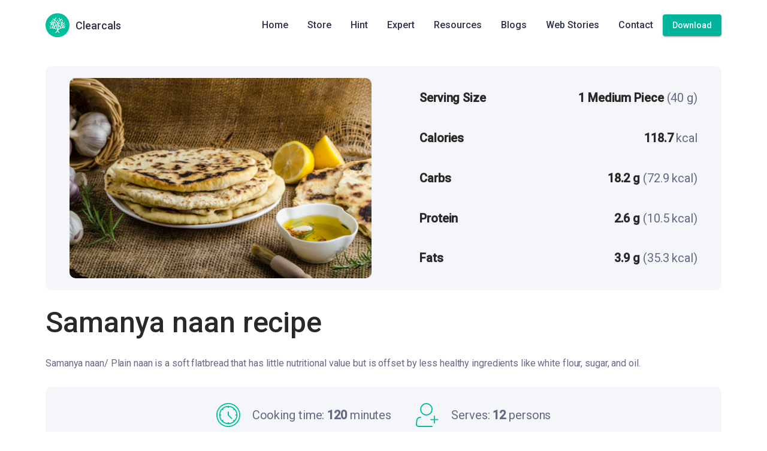

--- FILE ---
content_type: text/html
request_url: https://clearcals.com/recipes/samanya-naan/
body_size: 12202
content:
<!DOCTYPE html><html lang="en"><head><meta name="generator" content="Scully 0.0.0"><title>Clearcals | Recipes</title><meta charset="utf-8"><meta content="Clearcals | Nutrition Care Made Clear" property="og:title"><meta name="description" content="Clearcals is a digital health and nutrition startup founded in April 2020. Hint is an advanced health-tech application developed to make evidence-based nutrition care accessible. Providing personalized lifestyle interventions to patients suffering from and individuals at risk of chronic diseases is our area of interest."><meta property="og:description" content="Clearcals is a digital health and nutrition startup founded in April 2020. Hint is an advanced health-tech application developed to make evidence-based nutrition care accessible. Providing personalized lifestyle interventions to patients suffering from and individuals at risk of chronic diseases is our area of interest."><meta name="viewport" content="width=device-width,height=device-height,initial-scale=1,minimum-scale=1"><meta content="7 days" name="revisit-after"><meta content="https://img.clearcals.com/site/images/clearcals_logo_favicon.svg" property="og:image"><meta content="Clearcals" property="og:site_name"><meta content="website" property="og:type"><meta content="https://clearcals.com/" property="og:url"><script async="" src="https://cdn.branch.io/branch-latest.min.js"></script><script>let userAgentString=navigator.userAgent,safariAgent=userAgentString.indexOf("Safari")>-1,chromeAgent=userAgentString.indexOf("Chrome")>-1;chromeAgent&&safariAgent&&(safariAgent=!1);let is_uiwebview=/(iPhone|iPod|iPad).*AppleWebKit(?!.*Safari)/i.test(userAgentString),isHintApp=/HintApp/i.test(userAgentString);if(!isHintApp){var appleMeta=document.createElement("meta");appleMeta.name="apple-itunes-app",appleMeta.content="app-id=1632996742",document.head.appendChild(appleMeta)}safariAgent||is_uiwebview||isHintApp||(!function(e,t,n,i,a,r,s,p,o,d){if(!e[i]||!e[i]._q){for(;p<s.length;)a(r,s[p++]);(o=t.createElement(n)).async=1,o.src="https://cdn.branch.io/branch-latest.min.js",(d=t.getElementsByTagName(n)[0]).parentNode.insertBefore(o,d),e[i]=r}}(window,document,"script","branch",(function(e,t){e[t]=function(){e._q.push([t,arguments])}}),{_q:[],_v:1},"addListener applyCode autoAppIndex banner closeBanner closeJourney creditHistory credits data deepview deepviewCta first getCode init link logout redeem referrals removeListener sendSMS setBranchViewData setIdentity track validateCode trackCommerceEvent logEvent disableTracking qrCode".split(" "),0),branch.init("key_live_aa61F9vt05X8yDbJbO9nkohmrtnNUKpA"))</script><meta name="apple-itunes-app" content="app-id=1632996742"><meta name="twitter:card" content="summary"><meta name="twitter:title" content="Clearcals | Nutrition Care Made Clear"><meta name="twitter:description" content="Clearcals is a digital health and nutrition startup founded in April 2020. Hint is an advanced health-tech application developed to make evidence-based nutrition care accessible. Providing personalized lifestyle interventions to patients suffering from and individuals at risk of chronic diseases is our area of interest."><meta name="twitter:url" content="https://clearcals.com/"><meta name="twitter:image" content="https://img.clearcals.com/site/images/clearcals_logo_favicon.svg"><meta name="google-site-verification" content="zsNz0BzgUdZojxEjavxeU5GMJsLZcv4Psh_Z9II-IYU"><base href="/"><link rel="icon" sizes="any" type="image/svg+xml" href="https://img.clearcals.com/site/images/clearcals_logo_favicon.svg"><link href="https://fonts.gstatic.com" rel="preconnect"><link rel="preload" href="https://fonts.googleapis.com/css?family=Roboto:300,400,500&amp;display=swap" as="font"><style>@font-face{font-family:Roboto;font-style:normal;font-weight:300;font-stretch:100%;font-display:swap;src:url(https://fonts.gstatic.com/s/roboto/v50/KFO7CnqEu92Fr1ME7kSn66aGLdTylUAMa3GUBHMdazTgWw.woff2) format('woff2');unicode-range:U+0460-052F,U+1C80-1C8A,U+20B4,U+2DE0-2DFF,U+A640-A69F,U+FE2E-FE2F}@font-face{font-family:Roboto;font-style:normal;font-weight:300;font-stretch:100%;font-display:swap;src:url(https://fonts.gstatic.com/s/roboto/v50/KFO7CnqEu92Fr1ME7kSn66aGLdTylUAMa3iUBHMdazTgWw.woff2) format('woff2');unicode-range:U+0301,U+0400-045F,U+0490-0491,U+04B0-04B1,U+2116}@font-face{font-family:Roboto;font-style:normal;font-weight:300;font-stretch:100%;font-display:swap;src:url(https://fonts.gstatic.com/s/roboto/v50/KFO7CnqEu92Fr1ME7kSn66aGLdTylUAMa3CUBHMdazTgWw.woff2) format('woff2');unicode-range:U+1F00-1FFF}@font-face{font-family:Roboto;font-style:normal;font-weight:300;font-stretch:100%;font-display:swap;src:url(https://fonts.gstatic.com/s/roboto/v50/KFO7CnqEu92Fr1ME7kSn66aGLdTylUAMa3-UBHMdazTgWw.woff2) format('woff2');unicode-range:U+0370-0377,U+037A-037F,U+0384-038A,U+038C,U+038E-03A1,U+03A3-03FF}@font-face{font-family:Roboto;font-style:normal;font-weight:300;font-stretch:100%;font-display:swap;src:url(https://fonts.gstatic.com/s/roboto/v50/KFO7CnqEu92Fr1ME7kSn66aGLdTylUAMawCUBHMdazTgWw.woff2) format('woff2');unicode-range:U+0302-0303,U+0305,U+0307-0308,U+0310,U+0312,U+0315,U+031A,U+0326-0327,U+032C,U+032F-0330,U+0332-0333,U+0338,U+033A,U+0346,U+034D,U+0391-03A1,U+03A3-03A9,U+03B1-03C9,U+03D1,U+03D5-03D6,U+03F0-03F1,U+03F4-03F5,U+2016-2017,U+2034-2038,U+203C,U+2040,U+2043,U+2047,U+2050,U+2057,U+205F,U+2070-2071,U+2074-208E,U+2090-209C,U+20D0-20DC,U+20E1,U+20E5-20EF,U+2100-2112,U+2114-2115,U+2117-2121,U+2123-214F,U+2190,U+2192,U+2194-21AE,U+21B0-21E5,U+21F1-21F2,U+21F4-2211,U+2213-2214,U+2216-22FF,U+2308-230B,U+2310,U+2319,U+231C-2321,U+2336-237A,U+237C,U+2395,U+239B-23B7,U+23D0,U+23DC-23E1,U+2474-2475,U+25AF,U+25B3,U+25B7,U+25BD,U+25C1,U+25CA,U+25CC,U+25FB,U+266D-266F,U+27C0-27FF,U+2900-2AFF,U+2B0E-2B11,U+2B30-2B4C,U+2BFE,U+3030,U+FF5B,U+FF5D,U+1D400-1D7FF,U+1EE00-1EEFF}@font-face{font-family:Roboto;font-style:normal;font-weight:300;font-stretch:100%;font-display:swap;src:url(https://fonts.gstatic.com/s/roboto/v50/KFO7CnqEu92Fr1ME7kSn66aGLdTylUAMaxKUBHMdazTgWw.woff2) format('woff2');unicode-range:U+0001-000C,U+000E-001F,U+007F-009F,U+20DD-20E0,U+20E2-20E4,U+2150-218F,U+2190,U+2192,U+2194-2199,U+21AF,U+21E6-21F0,U+21F3,U+2218-2219,U+2299,U+22C4-22C6,U+2300-243F,U+2440-244A,U+2460-24FF,U+25A0-27BF,U+2800-28FF,U+2921-2922,U+2981,U+29BF,U+29EB,U+2B00-2BFF,U+4DC0-4DFF,U+FFF9-FFFB,U+10140-1018E,U+10190-1019C,U+101A0,U+101D0-101FD,U+102E0-102FB,U+10E60-10E7E,U+1D2C0-1D2D3,U+1D2E0-1D37F,U+1F000-1F0FF,U+1F100-1F1AD,U+1F1E6-1F1FF,U+1F30D-1F30F,U+1F315,U+1F31C,U+1F31E,U+1F320-1F32C,U+1F336,U+1F378,U+1F37D,U+1F382,U+1F393-1F39F,U+1F3A7-1F3A8,U+1F3AC-1F3AF,U+1F3C2,U+1F3C4-1F3C6,U+1F3CA-1F3CE,U+1F3D4-1F3E0,U+1F3ED,U+1F3F1-1F3F3,U+1F3F5-1F3F7,U+1F408,U+1F415,U+1F41F,U+1F426,U+1F43F,U+1F441-1F442,U+1F444,U+1F446-1F449,U+1F44C-1F44E,U+1F453,U+1F46A,U+1F47D,U+1F4A3,U+1F4B0,U+1F4B3,U+1F4B9,U+1F4BB,U+1F4BF,U+1F4C8-1F4CB,U+1F4D6,U+1F4DA,U+1F4DF,U+1F4E3-1F4E6,U+1F4EA-1F4ED,U+1F4F7,U+1F4F9-1F4FB,U+1F4FD-1F4FE,U+1F503,U+1F507-1F50B,U+1F50D,U+1F512-1F513,U+1F53E-1F54A,U+1F54F-1F5FA,U+1F610,U+1F650-1F67F,U+1F687,U+1F68D,U+1F691,U+1F694,U+1F698,U+1F6AD,U+1F6B2,U+1F6B9-1F6BA,U+1F6BC,U+1F6C6-1F6CF,U+1F6D3-1F6D7,U+1F6E0-1F6EA,U+1F6F0-1F6F3,U+1F6F7-1F6FC,U+1F700-1F7FF,U+1F800-1F80B,U+1F810-1F847,U+1F850-1F859,U+1F860-1F887,U+1F890-1F8AD,U+1F8B0-1F8BB,U+1F8C0-1F8C1,U+1F900-1F90B,U+1F93B,U+1F946,U+1F984,U+1F996,U+1F9E9,U+1FA00-1FA6F,U+1FA70-1FA7C,U+1FA80-1FA89,U+1FA8F-1FAC6,U+1FACE-1FADC,U+1FADF-1FAE9,U+1FAF0-1FAF8,U+1FB00-1FBFF}@font-face{font-family:Roboto;font-style:normal;font-weight:300;font-stretch:100%;font-display:swap;src:url(https://fonts.gstatic.com/s/roboto/v50/KFO7CnqEu92Fr1ME7kSn66aGLdTylUAMa3OUBHMdazTgWw.woff2) format('woff2');unicode-range:U+0102-0103,U+0110-0111,U+0128-0129,U+0168-0169,U+01A0-01A1,U+01AF-01B0,U+0300-0301,U+0303-0304,U+0308-0309,U+0323,U+0329,U+1EA0-1EF9,U+20AB}@font-face{font-family:Roboto;font-style:normal;font-weight:300;font-stretch:100%;font-display:swap;src:url(https://fonts.gstatic.com/s/roboto/v50/KFO7CnqEu92Fr1ME7kSn66aGLdTylUAMa3KUBHMdazTgWw.woff2) format('woff2');unicode-range:U+0100-02BA,U+02BD-02C5,U+02C7-02CC,U+02CE-02D7,U+02DD-02FF,U+0304,U+0308,U+0329,U+1D00-1DBF,U+1E00-1E9F,U+1EF2-1EFF,U+2020,U+20A0-20AB,U+20AD-20C0,U+2113,U+2C60-2C7F,U+A720-A7FF}@font-face{font-family:Roboto;font-style:normal;font-weight:300;font-stretch:100%;font-display:swap;src:url(https://fonts.gstatic.com/s/roboto/v50/KFO7CnqEu92Fr1ME7kSn66aGLdTylUAMa3yUBHMdazQ.woff2) format('woff2');unicode-range:U+0000-00FF,U+0131,U+0152-0153,U+02BB-02BC,U+02C6,U+02DA,U+02DC,U+0304,U+0308,U+0329,U+2000-206F,U+20AC,U+2122,U+2191,U+2193,U+2212,U+2215,U+FEFF,U+FFFD}@font-face{font-family:Roboto;font-style:normal;font-weight:400;font-stretch:100%;font-display:swap;src:url(https://fonts.gstatic.com/s/roboto/v50/KFO7CnqEu92Fr1ME7kSn66aGLdTylUAMa3GUBHMdazTgWw.woff2) format('woff2');unicode-range:U+0460-052F,U+1C80-1C8A,U+20B4,U+2DE0-2DFF,U+A640-A69F,U+FE2E-FE2F}@font-face{font-family:Roboto;font-style:normal;font-weight:400;font-stretch:100%;font-display:swap;src:url(https://fonts.gstatic.com/s/roboto/v50/KFO7CnqEu92Fr1ME7kSn66aGLdTylUAMa3iUBHMdazTgWw.woff2) format('woff2');unicode-range:U+0301,U+0400-045F,U+0490-0491,U+04B0-04B1,U+2116}@font-face{font-family:Roboto;font-style:normal;font-weight:400;font-stretch:100%;font-display:swap;src:url(https://fonts.gstatic.com/s/roboto/v50/KFO7CnqEu92Fr1ME7kSn66aGLdTylUAMa3CUBHMdazTgWw.woff2) format('woff2');unicode-range:U+1F00-1FFF}@font-face{font-family:Roboto;font-style:normal;font-weight:400;font-stretch:100%;font-display:swap;src:url(https://fonts.gstatic.com/s/roboto/v50/KFO7CnqEu92Fr1ME7kSn66aGLdTylUAMa3-UBHMdazTgWw.woff2) format('woff2');unicode-range:U+0370-0377,U+037A-037F,U+0384-038A,U+038C,U+038E-03A1,U+03A3-03FF}@font-face{font-family:Roboto;font-style:normal;font-weight:400;font-stretch:100%;font-display:swap;src:url(https://fonts.gstatic.com/s/roboto/v50/KFO7CnqEu92Fr1ME7kSn66aGLdTylUAMawCUBHMdazTgWw.woff2) format('woff2');unicode-range:U+0302-0303,U+0305,U+0307-0308,U+0310,U+0312,U+0315,U+031A,U+0326-0327,U+032C,U+032F-0330,U+0332-0333,U+0338,U+033A,U+0346,U+034D,U+0391-03A1,U+03A3-03A9,U+03B1-03C9,U+03D1,U+03D5-03D6,U+03F0-03F1,U+03F4-03F5,U+2016-2017,U+2034-2038,U+203C,U+2040,U+2043,U+2047,U+2050,U+2057,U+205F,U+2070-2071,U+2074-208E,U+2090-209C,U+20D0-20DC,U+20E1,U+20E5-20EF,U+2100-2112,U+2114-2115,U+2117-2121,U+2123-214F,U+2190,U+2192,U+2194-21AE,U+21B0-21E5,U+21F1-21F2,U+21F4-2211,U+2213-2214,U+2216-22FF,U+2308-230B,U+2310,U+2319,U+231C-2321,U+2336-237A,U+237C,U+2395,U+239B-23B7,U+23D0,U+23DC-23E1,U+2474-2475,U+25AF,U+25B3,U+25B7,U+25BD,U+25C1,U+25CA,U+25CC,U+25FB,U+266D-266F,U+27C0-27FF,U+2900-2AFF,U+2B0E-2B11,U+2B30-2B4C,U+2BFE,U+3030,U+FF5B,U+FF5D,U+1D400-1D7FF,U+1EE00-1EEFF}@font-face{font-family:Roboto;font-style:normal;font-weight:400;font-stretch:100%;font-display:swap;src:url(https://fonts.gstatic.com/s/roboto/v50/KFO7CnqEu92Fr1ME7kSn66aGLdTylUAMaxKUBHMdazTgWw.woff2) format('woff2');unicode-range:U+0001-000C,U+000E-001F,U+007F-009F,U+20DD-20E0,U+20E2-20E4,U+2150-218F,U+2190,U+2192,U+2194-2199,U+21AF,U+21E6-21F0,U+21F3,U+2218-2219,U+2299,U+22C4-22C6,U+2300-243F,U+2440-244A,U+2460-24FF,U+25A0-27BF,U+2800-28FF,U+2921-2922,U+2981,U+29BF,U+29EB,U+2B00-2BFF,U+4DC0-4DFF,U+FFF9-FFFB,U+10140-1018E,U+10190-1019C,U+101A0,U+101D0-101FD,U+102E0-102FB,U+10E60-10E7E,U+1D2C0-1D2D3,U+1D2E0-1D37F,U+1F000-1F0FF,U+1F100-1F1AD,U+1F1E6-1F1FF,U+1F30D-1F30F,U+1F315,U+1F31C,U+1F31E,U+1F320-1F32C,U+1F336,U+1F378,U+1F37D,U+1F382,U+1F393-1F39F,U+1F3A7-1F3A8,U+1F3AC-1F3AF,U+1F3C2,U+1F3C4-1F3C6,U+1F3CA-1F3CE,U+1F3D4-1F3E0,U+1F3ED,U+1F3F1-1F3F3,U+1F3F5-1F3F7,U+1F408,U+1F415,U+1F41F,U+1F426,U+1F43F,U+1F441-1F442,U+1F444,U+1F446-1F449,U+1F44C-1F44E,U+1F453,U+1F46A,U+1F47D,U+1F4A3,U+1F4B0,U+1F4B3,U+1F4B9,U+1F4BB,U+1F4BF,U+1F4C8-1F4CB,U+1F4D6,U+1F4DA,U+1F4DF,U+1F4E3-1F4E6,U+1F4EA-1F4ED,U+1F4F7,U+1F4F9-1F4FB,U+1F4FD-1F4FE,U+1F503,U+1F507-1F50B,U+1F50D,U+1F512-1F513,U+1F53E-1F54A,U+1F54F-1F5FA,U+1F610,U+1F650-1F67F,U+1F687,U+1F68D,U+1F691,U+1F694,U+1F698,U+1F6AD,U+1F6B2,U+1F6B9-1F6BA,U+1F6BC,U+1F6C6-1F6CF,U+1F6D3-1F6D7,U+1F6E0-1F6EA,U+1F6F0-1F6F3,U+1F6F7-1F6FC,U+1F700-1F7FF,U+1F800-1F80B,U+1F810-1F847,U+1F850-1F859,U+1F860-1F887,U+1F890-1F8AD,U+1F8B0-1F8BB,U+1F8C0-1F8C1,U+1F900-1F90B,U+1F93B,U+1F946,U+1F984,U+1F996,U+1F9E9,U+1FA00-1FA6F,U+1FA70-1FA7C,U+1FA80-1FA89,U+1FA8F-1FAC6,U+1FACE-1FADC,U+1FADF-1FAE9,U+1FAF0-1FAF8,U+1FB00-1FBFF}@font-face{font-family:Roboto;font-style:normal;font-weight:400;font-stretch:100%;font-display:swap;src:url(https://fonts.gstatic.com/s/roboto/v50/KFO7CnqEu92Fr1ME7kSn66aGLdTylUAMa3OUBHMdazTgWw.woff2) format('woff2');unicode-range:U+0102-0103,U+0110-0111,U+0128-0129,U+0168-0169,U+01A0-01A1,U+01AF-01B0,U+0300-0301,U+0303-0304,U+0308-0309,U+0323,U+0329,U+1EA0-1EF9,U+20AB}@font-face{font-family:Roboto;font-style:normal;font-weight:400;font-stretch:100%;font-display:swap;src:url(https://fonts.gstatic.com/s/roboto/v50/KFO7CnqEu92Fr1ME7kSn66aGLdTylUAMa3KUBHMdazTgWw.woff2) format('woff2');unicode-range:U+0100-02BA,U+02BD-02C5,U+02C7-02CC,U+02CE-02D7,U+02DD-02FF,U+0304,U+0308,U+0329,U+1D00-1DBF,U+1E00-1E9F,U+1EF2-1EFF,U+2020,U+20A0-20AB,U+20AD-20C0,U+2113,U+2C60-2C7F,U+A720-A7FF}@font-face{font-family:Roboto;font-style:normal;font-weight:400;font-stretch:100%;font-display:swap;src:url(https://fonts.gstatic.com/s/roboto/v50/KFO7CnqEu92Fr1ME7kSn66aGLdTylUAMa3yUBHMdazQ.woff2) format('woff2');unicode-range:U+0000-00FF,U+0131,U+0152-0153,U+02BB-02BC,U+02C6,U+02DA,U+02DC,U+0304,U+0308,U+0329,U+2000-206F,U+20AC,U+2122,U+2191,U+2193,U+2212,U+2215,U+FEFF,U+FFFD}@font-face{font-family:Roboto;font-style:normal;font-weight:500;font-stretch:100%;font-display:swap;src:url(https://fonts.gstatic.com/s/roboto/v50/KFO7CnqEu92Fr1ME7kSn66aGLdTylUAMa3GUBHMdazTgWw.woff2) format('woff2');unicode-range:U+0460-052F,U+1C80-1C8A,U+20B4,U+2DE0-2DFF,U+A640-A69F,U+FE2E-FE2F}@font-face{font-family:Roboto;font-style:normal;font-weight:500;font-stretch:100%;font-display:swap;src:url(https://fonts.gstatic.com/s/roboto/v50/KFO7CnqEu92Fr1ME7kSn66aGLdTylUAMa3iUBHMdazTgWw.woff2) format('woff2');unicode-range:U+0301,U+0400-045F,U+0490-0491,U+04B0-04B1,U+2116}@font-face{font-family:Roboto;font-style:normal;font-weight:500;font-stretch:100%;font-display:swap;src:url(https://fonts.gstatic.com/s/roboto/v50/KFO7CnqEu92Fr1ME7kSn66aGLdTylUAMa3CUBHMdazTgWw.woff2) format('woff2');unicode-range:U+1F00-1FFF}@font-face{font-family:Roboto;font-style:normal;font-weight:500;font-stretch:100%;font-display:swap;src:url(https://fonts.gstatic.com/s/roboto/v50/KFO7CnqEu92Fr1ME7kSn66aGLdTylUAMa3-UBHMdazTgWw.woff2) format('woff2');unicode-range:U+0370-0377,U+037A-037F,U+0384-038A,U+038C,U+038E-03A1,U+03A3-03FF}@font-face{font-family:Roboto;font-style:normal;font-weight:500;font-stretch:100%;font-display:swap;src:url(https://fonts.gstatic.com/s/roboto/v50/KFO7CnqEu92Fr1ME7kSn66aGLdTylUAMawCUBHMdazTgWw.woff2) format('woff2');unicode-range:U+0302-0303,U+0305,U+0307-0308,U+0310,U+0312,U+0315,U+031A,U+0326-0327,U+032C,U+032F-0330,U+0332-0333,U+0338,U+033A,U+0346,U+034D,U+0391-03A1,U+03A3-03A9,U+03B1-03C9,U+03D1,U+03D5-03D6,U+03F0-03F1,U+03F4-03F5,U+2016-2017,U+2034-2038,U+203C,U+2040,U+2043,U+2047,U+2050,U+2057,U+205F,U+2070-2071,U+2074-208E,U+2090-209C,U+20D0-20DC,U+20E1,U+20E5-20EF,U+2100-2112,U+2114-2115,U+2117-2121,U+2123-214F,U+2190,U+2192,U+2194-21AE,U+21B0-21E5,U+21F1-21F2,U+21F4-2211,U+2213-2214,U+2216-22FF,U+2308-230B,U+2310,U+2319,U+231C-2321,U+2336-237A,U+237C,U+2395,U+239B-23B7,U+23D0,U+23DC-23E1,U+2474-2475,U+25AF,U+25B3,U+25B7,U+25BD,U+25C1,U+25CA,U+25CC,U+25FB,U+266D-266F,U+27C0-27FF,U+2900-2AFF,U+2B0E-2B11,U+2B30-2B4C,U+2BFE,U+3030,U+FF5B,U+FF5D,U+1D400-1D7FF,U+1EE00-1EEFF}@font-face{font-family:Roboto;font-style:normal;font-weight:500;font-stretch:100%;font-display:swap;src:url(https://fonts.gstatic.com/s/roboto/v50/KFO7CnqEu92Fr1ME7kSn66aGLdTylUAMaxKUBHMdazTgWw.woff2) format('woff2');unicode-range:U+0001-000C,U+000E-001F,U+007F-009F,U+20DD-20E0,U+20E2-20E4,U+2150-218F,U+2190,U+2192,U+2194-2199,U+21AF,U+21E6-21F0,U+21F3,U+2218-2219,U+2299,U+22C4-22C6,U+2300-243F,U+2440-244A,U+2460-24FF,U+25A0-27BF,U+2800-28FF,U+2921-2922,U+2981,U+29BF,U+29EB,U+2B00-2BFF,U+4DC0-4DFF,U+FFF9-FFFB,U+10140-1018E,U+10190-1019C,U+101A0,U+101D0-101FD,U+102E0-102FB,U+10E60-10E7E,U+1D2C0-1D2D3,U+1D2E0-1D37F,U+1F000-1F0FF,U+1F100-1F1AD,U+1F1E6-1F1FF,U+1F30D-1F30F,U+1F315,U+1F31C,U+1F31E,U+1F320-1F32C,U+1F336,U+1F378,U+1F37D,U+1F382,U+1F393-1F39F,U+1F3A7-1F3A8,U+1F3AC-1F3AF,U+1F3C2,U+1F3C4-1F3C6,U+1F3CA-1F3CE,U+1F3D4-1F3E0,U+1F3ED,U+1F3F1-1F3F3,U+1F3F5-1F3F7,U+1F408,U+1F415,U+1F41F,U+1F426,U+1F43F,U+1F441-1F442,U+1F444,U+1F446-1F449,U+1F44C-1F44E,U+1F453,U+1F46A,U+1F47D,U+1F4A3,U+1F4B0,U+1F4B3,U+1F4B9,U+1F4BB,U+1F4BF,U+1F4C8-1F4CB,U+1F4D6,U+1F4DA,U+1F4DF,U+1F4E3-1F4E6,U+1F4EA-1F4ED,U+1F4F7,U+1F4F9-1F4FB,U+1F4FD-1F4FE,U+1F503,U+1F507-1F50B,U+1F50D,U+1F512-1F513,U+1F53E-1F54A,U+1F54F-1F5FA,U+1F610,U+1F650-1F67F,U+1F687,U+1F68D,U+1F691,U+1F694,U+1F698,U+1F6AD,U+1F6B2,U+1F6B9-1F6BA,U+1F6BC,U+1F6C6-1F6CF,U+1F6D3-1F6D7,U+1F6E0-1F6EA,U+1F6F0-1F6F3,U+1F6F7-1F6FC,U+1F700-1F7FF,U+1F800-1F80B,U+1F810-1F847,U+1F850-1F859,U+1F860-1F887,U+1F890-1F8AD,U+1F8B0-1F8BB,U+1F8C0-1F8C1,U+1F900-1F90B,U+1F93B,U+1F946,U+1F984,U+1F996,U+1F9E9,U+1FA00-1FA6F,U+1FA70-1FA7C,U+1FA80-1FA89,U+1FA8F-1FAC6,U+1FACE-1FADC,U+1FADF-1FAE9,U+1FAF0-1FAF8,U+1FB00-1FBFF}@font-face{font-family:Roboto;font-style:normal;font-weight:500;font-stretch:100%;font-display:swap;src:url(https://fonts.gstatic.com/s/roboto/v50/KFO7CnqEu92Fr1ME7kSn66aGLdTylUAMa3OUBHMdazTgWw.woff2) format('woff2');unicode-range:U+0102-0103,U+0110-0111,U+0128-0129,U+0168-0169,U+01A0-01A1,U+01AF-01B0,U+0300-0301,U+0303-0304,U+0308-0309,U+0323,U+0329,U+1EA0-1EF9,U+20AB}@font-face{font-family:Roboto;font-style:normal;font-weight:500;font-stretch:100%;font-display:swap;src:url(https://fonts.gstatic.com/s/roboto/v50/KFO7CnqEu92Fr1ME7kSn66aGLdTylUAMa3KUBHMdazTgWw.woff2) format('woff2');unicode-range:U+0100-02BA,U+02BD-02C5,U+02C7-02CC,U+02CE-02D7,U+02DD-02FF,U+0304,U+0308,U+0329,U+1D00-1DBF,U+1E00-1E9F,U+1EF2-1EFF,U+2020,U+20A0-20AB,U+20AD-20C0,U+2113,U+2C60-2C7F,U+A720-A7FF}@font-face{font-family:Roboto;font-style:normal;font-weight:500;font-stretch:100%;font-display:swap;src:url(https://fonts.gstatic.com/s/roboto/v50/KFO7CnqEu92Fr1ME7kSn66aGLdTylUAMa3yUBHMdazQ.woff2) format('woff2');unicode-range:U+0000-00FF,U+0131,U+0152-0153,U+02BB-02BC,U+02C6,U+02DA,U+02DC,U+0304,U+0308,U+0329,U+2000-206F,U+20AC,U+2122,U+2191,U+2193,U+2212,U+2215,U+FEFF,U+FFFD}</style><style>@font-face{font-family:'Material Icons';font-style:normal;font-weight:400;font-display:swap;src:url(https://fonts.gstatic.com/s/materialicons/v145/flUhRq6tzZclQEJ-Vdg-IuiaDsNcIhQ8tQ.woff2) format('woff2')}.material-icons{font-family:'Material Icons';font-weight:400;font-style:normal;font-size:24px;line-height:1;letter-spacing:normal;text-transform:none;display:inline-block;white-space:nowrap;word-wrap:normal;direction:ltr;-webkit-font-feature-settings:'liga';-webkit-font-smoothing:antialiased}</style><style>[data-slate-editor]{-webkit-user-modify:read-write!important}</style><meta name="facebook-domain-verification" content="aw732vox5v9ojkwopebmpk61j439mf"><script>const whitelistedHostname="clearcals";window.location.hostname.startsWith("clearcals")&&(!function(e,t,a,n,s){e[n]=e[n]||[],e[n].push({"gtm.start":(new Date).getTime(),event:"gtm.js"});var c=t.getElementsByTagName(a)[0],o=t.createElement(a);o.async=!0,o.src="https://www.googletagmanager.com/gtm.js?id=GTM-N6DVRMN",c.parentNode.insertBefore(o,c)}(window,document,"script","dataLayer"),function(e,t,a,n,s,c,o){e.fbq||(s=e.fbq=function(){s.callMethod?s.callMethod.apply(s,arguments):s.queue.push(arguments)},e._fbq||(e._fbq=s),s.push=s,s.loaded=!0,s.version="2.0",s.queue=[],(c=t.createElement(a)).async=!0,c.src="https://connect.facebook.net/en_US/fbevents.js",(o=t.getElementsByTagName(a)[0]).parentNode.insertBefore(c,o))}(window,document,"script"),fbq("init","5491800090843902"),fbq("track","PageView"),fbq("init","462161699160547"),fbq("track","PageView"))</script><noscript></noscript></head><body scully-version="0.0.0"><img height="1" width="1" style="display:none" src="data:image/svg+xml,%3Csvg xmlns='http://www.w3.org/2000/svg' viewBox='0 0 1 1'%3E%3C/svg%3E" data-src="https://www.facebook.com/tr?id=5491800090843902&amp;ev=PageView&amp;noscript=1" class="lazyload"> <img height="1" width="1" style="display:none" src="data:image/svg+xml,%3Csvg xmlns='http://www.w3.org/2000/svg' viewBox='0 0 1 1'%3E%3C/svg%3E" data-src="https://www.facebook.com/tr?id=462161699160547&amp;ev=PageView&amp;noscript=1" class="lazyload"><script type="application/ld+json">{
				"@context": "https://schema.org",
				"@type": "Organization",
				"contactPoint": {
					"@type": "ContactPoint",
					"contactType": "customer support",
					"email": "support@clearcals.com"
				},
				"legalName": "Clearcals Private Limited (CPL)",
				"logo": "https://img.clearcals.com/site/images/hint/logo_round.svg",
				"name": "Clearcals",
				"sameAs": [
					"https://www.facebook.com/Clearcals",
					"https://twitter.com/Clearcals",
					"https://www.instagram.com/Clearcals/",
					"https://www.youtube.com/channel/UCiBHo9Ufovvs87wt2qDWGyw",
					"https://www.linkedin.com/company/Clearcals/"
				],
				"url": "https://clearcals.com/"
			}</script><script type="application/ld+json">{
				"@context": "https://schema.org",
				"@type": "BreadcrumbList",
				"itemListElement": [
					{
						"@type": "ListItem",
						"position": 1,
						"item": {
							"@id": "https://clearcals.com",
							"name": "Home"
						}
					},
					{
						"@type": "ListItem",
						"position": 2,
						"item": {
							"@id": "https://clearcals.com/store",
							"name": "Store"
						}
					}
				]
			}</script><script type="application/ld+json">{
				"@context": "https://schema.org",
				"@type": "BreadcrumbList",
				"itemListElement": [
					{
						"@type": "ListItem",
						"position": 1,
						"item": {
							"@id": "https://clearcals.com",
							"name": "Home"
						}
					},
					{
						"@type": "ListItem",
						"position": 2,
						"item": {
							"@id": "https://clearcals.com/product/hint",
							"name": "Hint App"
						}
					}
				]
			}</script><script type="application/ld+json">{
				"@context": "https://schema.org",
				"@type": "BreadcrumbList",
				"itemListElement": [
					{
						"@type": "ListItem",
						"position": 1,
						"item": {
							"@id": "https://clearcals.com",
							"name": "Home"
						}
					},
					{
						"@type": "ListItem",
						"position": 2,
						"item": {
							"@id": "https://clearcals.com/products/expert",
							"name": "Hint Expert"
						}
					}
				]
			}</script><script type="application/ld+json">{
				"@context": "https://schema.org",
				"@type": "BreadcrumbList",
				"itemListElement": [
					{
						"@type": "ListItem",
						"position": 1,
						"item": {
							"@id": "https://clearcals.com",
							"name": "Home"
						}
					},
					{
						"@type": "ListItem",
						"position": 2,
						"item": {
							"@id": "https://clearcals.com/resources",
							"name": "Sample Diet Plans"
						}
					}
				]
			}</script><script type="application/ld+json">{
				"@context": "https://schema.org",
				"@type": "BreadcrumbList",
				"itemListElement": [
					{
						"@type": "ListItem",
						"position": 1,
						"item": {
							"@id": "https://clearcals.com",
							"name": "Home"
						}
					},
					{
						"@type": "ListItem",
						"position": 2,
						"item": {
							"@id": "https://clearcals.com/blogs",
							"name": "Blogs"
						}
					}
				]
			}</script><script type="application/ld+json">{
				"@context": "https://schema.org",
				"@type": "BreadcrumbList",
				"itemListElement": [
					{
						"@type": "ListItem",
						"position": 1,
						"item": {
							"@id": "https://clearcals.com",
							"name": "Home"
						}
					},
					{
						"@type": "ListItem",
						"position": 2,
						"item": {
							"@id": "https://clearcals.com/web-stories",
							"name": "Web Stories"
						}
					}
				]
			}</script><script type="application/ld+json">{
				"@context": "https://schema.org",
				"@type": "BreadcrumbList",
				"itemListElement": [
					{
						"@type": "ListItem",
						"position": 1,
						"item": {
							"@id": "https://clearcals.com",
							"name": "Home"
						}
					},
					{
						"@type": "ListItem",
						"position": 2,
						"item": {
							"@id": "https://clearcals.com/contact",
							"name": "Contact Us"
						}
					}
				]
			}</script><style>@import url(https://fonts.googleapis.com/css?family=Material+Icons&display=swap);@import url(https://fonts.googleapis.com/css?family=Roboto:300,400,500&display=swap);html{line-height:1.15;-webkit-text-size-adjust:100%}body{margin:0}html{font-size:62.5%;font-family:Roboto,Helvetica Neue,sans-serif;line-height:1.4!important;letter-spacing:-.1px!important}body{font-size:14px;color:#3b3950}body,html{-webkit-font-smoothing:auto;-moz-osx-font-smoothing:auto}*{text-rendering:optimizeLegibility;-o-text-rendering:optimizeLegibility;-ms-text-rendering:optimizeLegibility;-moz-text-rendering:optimizeLegibility;-webkit-text-rendering:optimizeLegibility;-webkit-tap-highlight-color:transparent;box-sizing:border-box}:after,:before{box-sizing:border-box}:focus{outline:0}body,html{height:100%}</style><link rel="stylesheet" href="styles.006ca64f99e9b914.css" media="all" onload="this.media=&quot;all&quot;"><noscript><link rel="stylesheet" href="styles.006ca64f99e9b914.css"></noscript><style></style><script async="" src="https://www.googletagmanager.com/gtag/js?id=G-MXYC5FH7Q6"></script><style>clearcals-layout{display:flex;flex:1 1 auto;width:100%;height:100%;flex-direction:column}clearcals-layout .mat-drawer-container{background-color:#fff}clearcals-layout mat-sidenav-content{overflow:hidden!important}clearcals-layout .container{display:flex;flex-direction:column}clearcals-layout #layout.hint-app .container{padding-top:0!important;margin-top:0!important}clearcals-layout #layout.hint-app mat-sidenav-content{padding-top:0!important;margin-top:0!important}clearcals-layout .logo{display:flex;flex-direction:row;align-items:center;justify-content:center}clearcals-layout .logo img{width:40px;height:40px;margin-right:10px}clearcals-layout .logo h3{margin-bottom:0!important}clearcals-layout .header-sidenav{width:65%}clearcals-layout .header-sidenav .header-content{padding:16px;list-style:none}clearcals-layout .header-sidenav .header-content li{padding:16px;width:100%;color:#3b3950;cursor:pointer}clearcals-layout .header-sidenav .header-content li.active{border-left:5px solid #00b59c;background-color:#00b59c1f}clearcals-layout .header-sidenav .action{margin:0 16px;width:90%}clearcals-layout .layout-container{position:relative;max-width:1160px;margin:auto;padding-left:16px;padding-right:16px}clearcals-layout .layout-container.full-bg{padding:170px 0}@media screen and (max-width:959px){clearcals-layout .layout-container.full-bg{padding:80px 20px}}@media screen and (max-width:959px){clearcals-layout .layout-container{max-width:740px;padding-right:20px;padding-left:20px}}@media screen and (max-width:599px){clearcals-layout .layout-container{width:100%}}clearcals-layout .layout-wrapper{display:flex;flex-direction:column}clearcals-layout section{padding-top:80px;padding-bottom:80px;position:relative}clearcals-layout section .container{position:relative;display:flex;flex:1 1 auto;flex-direction:column;z-index:1;min-width:0}</style><style></style><style>.mat-drawer-container{position:relative;z-index:1;box-sizing:border-box;-webkit-overflow-scrolling:touch;display:block;overflow:hidden}.mat-drawer-container[fullscreen]{top:0;left:0;right:0;bottom:0;position:absolute}.mat-drawer-container[fullscreen].mat-drawer-container-has-open{overflow:hidden}.mat-drawer-container.mat-drawer-container-explicit-backdrop .mat-drawer-side{z-index:3}.mat-drawer-container.ng-animate-disabled .mat-drawer-backdrop,.mat-drawer-container.ng-animate-disabled .mat-drawer-content,.ng-animate-disabled .mat-drawer-container .mat-drawer-backdrop,.ng-animate-disabled .mat-drawer-container .mat-drawer-content{transition:none}.mat-drawer-backdrop{top:0;left:0;right:0;bottom:0;position:absolute;display:block;z-index:3;visibility:hidden}.mat-drawer-backdrop.mat-drawer-shown{visibility:visible}.mat-drawer-transition .mat-drawer-backdrop{transition-duration:.4s;transition-timing-function:cubic-bezier(.25,.8,.25,1);transition-property:background-color,visibility}.cdk-high-contrast-active .mat-drawer-backdrop{opacity:.5}.mat-drawer-content{position:relative;z-index:1;display:block;height:100%;overflow:auto}.mat-drawer-transition .mat-drawer-content{transition-duration:.4s;transition-timing-function:cubic-bezier(.25,.8,.25,1);transition-property:transform,margin-left,margin-right}.mat-drawer{position:relative;z-index:4;display:block;position:absolute;top:0;bottom:0;z-index:3;outline:0;box-sizing:border-box;overflow-y:auto;transform:translate3d(-100%,0,0)}.cdk-high-contrast-active .mat-drawer,.cdk-high-contrast-active [dir=rtl] .mat-drawer.mat-drawer-end{border-right:solid 1px currentColor}.cdk-high-contrast-active .mat-drawer.mat-drawer-end,.cdk-high-contrast-active [dir=rtl] .mat-drawer{border-left:solid 1px currentColor;border-right:none}.mat-drawer.mat-drawer-side{z-index:2}.mat-drawer.mat-drawer-end{right:0;transform:translate3d(100%,0,0)}[dir=rtl] .mat-drawer{transform:translate3d(100%,0,0)}[dir=rtl] .mat-drawer.mat-drawer-end{left:0;right:auto;transform:translate3d(-100%,0,0)}.mat-drawer[style*="visibility: hidden"]{display:none}.mat-drawer-inner-container{width:100%;height:100%;overflow:auto;-webkit-overflow-scrolling:touch}.mat-sidenav-fixed{position:fixed}</style><style>#footer[_ngcontent-gpp-c51]{color:#e5e5e5;padding-bottom:30px;font-weight:500;font-size:16px;line-height:19px;background-color:#292929;position:sticky;bottom:0;width:100%;z-index:1000}#footer[_ngcontent-gpp-c51] a[_ngcontent-gpp-c51]{color:#e5e5e5}#footer[_ngcontent-gpp-c51] a[_ngcontent-gpp-c51]:hover{color:#fff}#footer[_ngcontent-gpp-c51] p[_ngcontent-gpp-c51]{color:#e5e5e5;letter-spacing:.1em}#footer[_ngcontent-gpp-c51] .title[_ngcontent-gpp-c51]{margin-bottom:24px;background-color:transparent;color:#f5f6fa;font-weight:500;font-size:24px;line-height:28px}#footer[_ngcontent-gpp-c51] .footer-links[_ngcontent-gpp-c51]{padding-bottom:20px}#footer[_ngcontent-gpp-c51] .footer-copyrights[_ngcontent-gpp-c51]{display:flex;padding-bottom:25px;align-items:center}#footer[_ngcontent-gpp-c51] .footer-copyrights[_ngcontent-gpp-c51] .list[_ngcontent-gpp-c51]{display:flex;margin-bottom:0;padding-left:0;justify-content:flex-end;align-items:center;list-style-type:none}#footer[_ngcontent-gpp-c51] .footer-copyrights[_ngcontent-gpp-c51] .list[_ngcontent-gpp-c51] li[_ngcontent-gpp-c51]{margin-right:20px}#footer[_ngcontent-gpp-c51] .footer-list[_ngcontent-gpp-c51]{margin:0;padding-left:0}#footer[_ngcontent-gpp-c51] .footer-list[_ngcontent-gpp-c51] li[_ngcontent-gpp-c51]{margin-bottom:12px;list-style-type:none;cursor:pointer}#footer[_ngcontent-gpp-c51] .social-footer-icons[_ngcontent-gpp-c51] .menu[_ngcontent-gpp-c51]{margin:0 0 30px;list-style-type:none;display:flex;flex-wrap:nowrap;align-items:center;width:100%;padding:0}@media screen and (max-width:959px){#footer[_ngcontent-gpp-c51] .social-footer-icons[_ngcontent-gpp-c51] .menu[_ngcontent-gpp-c51]{margin-bottom:0}}#footer[_ngcontent-gpp-c51] .social-footer-icons[_ngcontent-gpp-c51] .menu[_ngcontent-gpp-c51] li[_ngcontent-gpp-c51]{margin-left:0;margin-right:1rem;width:40px;height:40px;font-size:40px;box-sizing:content-box;padding:4px}#footer[_ngcontent-gpp-c51] .social-footer-icons[_ngcontent-gpp-c51] .menu[_ngcontent-gpp-c51] li[_ngcontent-gpp-c51]:last-of-type{margin-right:0}</style><style>.scroll-to-top[_ngcontent-gpp-c53]{position:fixed;bottom:15px;right:15px;opacity:0;transition:all .2s ease-in-out;z-index:9999}.show-scrollTop[_ngcontent-gpp-c53]{opacity:1;transition:all .2s ease-in-out}ic-icon[_ngcontent-gpp-c53]{font-size:2.5rem}</style><style>.mat-button .mat-button-focus-overlay,.mat-icon-button .mat-button-focus-overlay{opacity:0}.mat-button:hover:not(.mat-button-disabled) .mat-button-focus-overlay,.mat-stroked-button:hover:not(.mat-button-disabled) .mat-button-focus-overlay{opacity:.04}@media(hover:none){.mat-button:hover:not(.mat-button-disabled) .mat-button-focus-overlay,.mat-stroked-button:hover:not(.mat-button-disabled) .mat-button-focus-overlay{opacity:0}}.mat-button,.mat-flat-button,.mat-icon-button,.mat-stroked-button{box-sizing:border-box;position:relative;-webkit-user-select:none;user-select:none;cursor:pointer;outline:0;border:none;-webkit-tap-highlight-color:transparent;display:inline-block;white-space:nowrap;text-decoration:none;vertical-align:baseline;text-align:center;margin:0;min-width:64px;line-height:36px;padding:0 16px;border-radius:4px;overflow:visible}.mat-button::-moz-focus-inner,.mat-flat-button::-moz-focus-inner,.mat-icon-button::-moz-focus-inner,.mat-stroked-button::-moz-focus-inner{border:0}.mat-button.mat-button-disabled,.mat-flat-button.mat-button-disabled,.mat-icon-button.mat-button-disabled,.mat-stroked-button.mat-button-disabled{cursor:default}.mat-button.cdk-keyboard-focused .mat-button-focus-overlay,.mat-button.cdk-program-focused .mat-button-focus-overlay,.mat-flat-button.cdk-keyboard-focused .mat-button-focus-overlay,.mat-flat-button.cdk-program-focused .mat-button-focus-overlay,.mat-icon-button.cdk-keyboard-focused .mat-button-focus-overlay,.mat-icon-button.cdk-program-focused .mat-button-focus-overlay,.mat-stroked-button.cdk-keyboard-focused .mat-button-focus-overlay,.mat-stroked-button.cdk-program-focused .mat-button-focus-overlay{opacity:.12}.mat-button::-moz-focus-inner,.mat-flat-button::-moz-focus-inner,.mat-icon-button::-moz-focus-inner,.mat-stroked-button::-moz-focus-inner{border:0}.mat-raised-button{box-sizing:border-box;position:relative;-webkit-user-select:none;user-select:none;cursor:pointer;outline:0;border:none;-webkit-tap-highlight-color:transparent;display:inline-block;white-space:nowrap;text-decoration:none;vertical-align:baseline;text-align:center;margin:0;min-width:64px;line-height:36px;padding:0 16px;border-radius:4px;overflow:visible;transform:translate3d(0,0,0);transition:background .4s cubic-bezier(.25,.8,.25,1),box-shadow 280ms cubic-bezier(.4,0,.2,1)}.mat-raised-button::-moz-focus-inner{border:0}.mat-raised-button.mat-button-disabled{cursor:default}.mat-raised-button.cdk-keyboard-focused .mat-button-focus-overlay,.mat-raised-button.cdk-program-focused .mat-button-focus-overlay{opacity:.12}.mat-raised-button::-moz-focus-inner{border:0}.mat-raised-button._mat-animation-noopable{transition:none!important;animation:none!important}.mat-stroked-button{border:1px solid currentColor;padding:0 15px;line-height:34px}.mat-stroked-button .mat-button-focus-overlay,.mat-stroked-button .mat-button-ripple.mat-ripple{top:-1px;left:-1px;right:-1px;bottom:-1px}.mat-fab{box-sizing:border-box;position:relative;-webkit-user-select:none;user-select:none;cursor:pointer;outline:0;border:none;-webkit-tap-highlight-color:transparent;display:inline-block;white-space:nowrap;text-decoration:none;vertical-align:baseline;text-align:center;margin:0;min-width:64px;line-height:36px;padding:0 16px;border-radius:4px;overflow:visible;transform:translate3d(0,0,0);transition:background .4s cubic-bezier(.25,.8,.25,1),box-shadow 280ms cubic-bezier(.4,0,.2,1);min-width:0;border-radius:50%;width:56px;height:56px;padding:0;flex-shrink:0}.mat-fab::-moz-focus-inner{border:0}.mat-fab.mat-button-disabled{cursor:default}.mat-fab.cdk-keyboard-focused .mat-button-focus-overlay,.mat-fab.cdk-program-focused .mat-button-focus-overlay{opacity:.12}.mat-fab::-moz-focus-inner{border:0}.mat-fab._mat-animation-noopable{transition:none!important;animation:none!important}.mat-fab .mat-button-wrapper{padding:16px 0;display:inline-block;line-height:24px}.mat-mini-fab{box-sizing:border-box;position:relative;-webkit-user-select:none;user-select:none;cursor:pointer;outline:0;border:none;-webkit-tap-highlight-color:transparent;display:inline-block;white-space:nowrap;text-decoration:none;vertical-align:baseline;text-align:center;margin:0;min-width:64px;line-height:36px;padding:0 16px;border-radius:4px;overflow:visible;transform:translate3d(0,0,0);transition:background .4s cubic-bezier(.25,.8,.25,1),box-shadow 280ms cubic-bezier(.4,0,.2,1);min-width:0;border-radius:50%;width:40px;height:40px;padding:0;flex-shrink:0}.mat-mini-fab::-moz-focus-inner{border:0}.mat-mini-fab.mat-button-disabled{cursor:default}.mat-mini-fab.cdk-keyboard-focused .mat-button-focus-overlay,.mat-mini-fab.cdk-program-focused .mat-button-focus-overlay{opacity:.12}.mat-mini-fab::-moz-focus-inner{border:0}.mat-mini-fab._mat-animation-noopable{transition:none!important;animation:none!important}.mat-mini-fab .mat-button-wrapper{padding:8px 0;display:inline-block;line-height:24px}.mat-icon-button{padding:0;min-width:0;width:40px;height:40px;flex-shrink:0;line-height:40px;border-radius:50%}.mat-icon-button .mat-icon,.mat-icon-button i{line-height:24px}.mat-button-focus-overlay,.mat-button-ripple.mat-ripple{top:0;left:0;right:0;bottom:0;position:absolute;pointer-events:none;border-radius:inherit}.mat-button-ripple.mat-ripple:not(:empty){transform:translateZ(0)}.mat-button-focus-overlay{opacity:0;transition:opacity .2s cubic-bezier(.35,0,.25,1),background-color .2s cubic-bezier(.35,0,.25,1)}._mat-animation-noopable .mat-button-focus-overlay{transition:none}.mat-button-ripple-round{border-radius:50%;z-index:1}.mat-button .mat-button-wrapper>*,.mat-fab .mat-button-wrapper>*,.mat-flat-button .mat-button-wrapper>*,.mat-icon-button .mat-button-wrapper>*,.mat-mini-fab .mat-button-wrapper>*,.mat-raised-button .mat-button-wrapper>*,.mat-stroked-button .mat-button-wrapper>*{vertical-align:middle}.mat-form-field:not(.mat-form-field-appearance-legacy) .mat-form-field-prefix .mat-icon-button,.mat-form-field:not(.mat-form-field-appearance-legacy) .mat-form-field-suffix .mat-icon-button{display:inline-flex;justify-content:center;align-items:center;font-size:inherit;width:2.5em;height:2.5em}.mat-fab::before,.mat-flat-button::before,.mat-mini-fab::before,.mat-raised-button::before{margin:calc(calc(var(--mat-focus-indicator-border-width,3px) + 2px) * -1)}.mat-stroked-button::before{margin:calc(calc(var(--mat-focus-indicator-border-width,3px) + 3px) * -1)}.cdk-high-contrast-active .mat-button,.cdk-high-contrast-active .mat-fab,.cdk-high-contrast-active .mat-flat-button,.cdk-high-contrast-active .mat-icon-button,.cdk-high-contrast-active .mat-mini-fab,.cdk-high-contrast-active .mat-raised-button{outline:solid 1px}</style><style>clearcals-header .header{position:fixed;right:0;left:0;top:0;border:0;z-index:999;color:#fff;padding:16px;background-color:transparent;transition:all .5s ease}clearcals-header .header .mobile-menu{display:flex;align-items:center}clearcals-header .header .mobile-menu ic-icon{color:#3b3950;font-size:x-large;margin-top:5px}clearcals-header .header .logo{display:flex;flex-direction:row;align-items:center;justify-content:center}clearcals-header .header .logo img{width:40px;height:40px;margin-right:10px}clearcals-header .header h3{margin-bottom:15px!important}clearcals-header .header.header-sticky{position:fixed;transition:all .5s ease-in-out;background-color:#fff}clearcals-header .header.header-sticky .logo h3{color:#3b3950}clearcals-header .header.header-sticky .menu-sections .header-content .list-item a{color:#3b3950}clearcals-header .header .menu-sections{width:100%;display:flex;align-items:center}clearcals-header .header .menu-sections .header-content{display:flex;flex-direction:row;margin:0 0 0 auto;list-style:none}clearcals-header .header .menu-sections .header-content .list-item{font-size:16px;font-style:normal;font-weight:500;line-height:19px;letter-spacing:0;padding:8px 0;margin:0 16px;transition:all .3s}clearcals-header .header .menu-sections .header-content button{height:36px}@media screen and (max-width:959px){clearcals-header .header .menu-sections{display:none}}clearcals-header .header #toggle-menu{display:none;position:absolute;right:10px}@media screen and (max-width:959px){clearcals-header .header #toggle-menu{display:block}}clearcals-header.open-menu .header .header-content{margin-left:0}clearcals-header.open-menu .header .menu-sections{width:100%;display:flex!important;background-color:#fff}clearcals-header.open-menu .header .menu-sections button{width:100%;display:block;line-height:56px!important}</style><style>clearcals-cookie-policy .cookie-img{height:90px;width:84px}clearcals-cookie-policy .cookie-popup{box-shadow:0 3px 5px -1px #0003,0 6px 10px #00000024,0 1px 18px #0000001f;border-radius:4px;bottom:0;left:0;position:fixed;margin:24px;max-width:320px;padding:16px 16px 8px;z-index:1000;background-color:#fff;opacity:0;transform:translateY(33.333vh) translateZ(0)}@media screen and (max-width:959px){clearcals-cookie-policy .cookie-popup{bottom:14%}}clearcals-cookie-policy .cookie-popup.visible{opacity:1;transform:translateY(0) translateZ(0)}clearcals-cookie-policy .cookie-popup .container{width:100%;color:#3b3950;margin-right:auto;margin-left:auto}clearcals-cookie-policy .cookie-popup .container img{height:80px;margin-bottom:16px}clearcals-cookie-policy .cookie-popup .container p{color:#3b3950;margin:0;font-size:10px;line-height:12px;font-weight:500}clearcals-cookie-policy .cookie-popup .container h3{font-weight:500;font-size:12px;line-height:14px}</style><script>window.ScullyIO="generated"</script><noscript><iframe src="https://www.googletagmanager.com/ns.html?id=GTM-N6DVRMN" height="0" width="0" style="display:none;visibility:hidden"></iframe></noscript><app-root ng-version="14.3.0"><router-outlet></router-outlet><clearcals-layout class="ng-star-inserted"><div id="layout"><mat-sidenav-container dir="ltr" fxflexfill="" class="mat-drawer-container mat-sidenav-container" style="height:100%;min-height:100%;min-width:100%;width:100%"><div class="mat-drawer-backdrop ng-star-inserted"></div><div class="cdk-visually-hidden cdk-focus-trap-anchor" aria-hidden="true"></div><mat-sidenav tabindex="-1" class="mat-drawer mat-sidenav header-sidenav ng-tns-c43-0 ng-trigger ng-trigger-transform mat-drawer-over ng-star-inserted" style="box-shadow:none;visibility:hidden"><div cdkscrollable="" class="mat-drawer-inner-container ng-tns-c43-0"><a href="/" class="logo mt-16 ng-tns-c43-0"><img src="data:image/svg+xml,%3Csvg xmlns='http://www.w3.org/2000/svg' viewBox='0 0 0 0'%3E%3C/svg%3E" alt="Clearcals" data-src="https://img.clearcals.com/site/images/hint/logo_round.svg" class="lazyload"><h3 class="heading-3 title-text">Clearcals</h3></a><ul class="header-content ng-tns-c43-0"><li><a href="javascript: void(0);">Home</a></li><li><a href="javascript: void(0);">Store</a></li><li><a href="javascript: void(0);">Hint</a></li><li><a href="javascript: void(0);">Expert</a></li><li><a href="javascript: void(0);">Resources</a></li><li><a href="javascript: void(0);">Blogs</a></li><li><a href="javascript: void(0);">Web Stories</a></li><li><a href="javascript: void(0);">Contact</a></li></ul><button mat-raised-button="" color="primary" aria-label="Download" class="mat-focus-indicator mat-raised-button mat-button-base mat-primary ng-tns-c43-0"><span class="mat-button-wrapper">Download </span><span matripple="" class="mat-ripple mat-button-ripple"></span><span class="mat-button-focus-overlay"></span></button></div></mat-sidenav><div class="cdk-visually-hidden cdk-focus-trap-anchor" aria-hidden="true"></div><mat-sidenav-content class="mat-drawer-content mat-sidenav-content ng-star-inserted"><clearcals-header class="ng-star-inserted"><header class="header"><div fxlayout="row" class="layout-container p-0" style="flex-direction:row;box-sizing:border-box;display:flex"><div fxlayout="row" class="mobile-menu" style="flex-direction:row;box-sizing:border-box;display:flex"><a href="/" class="logo"><img src="data:image/svg+xml,%3Csvg xmlns='http://www.w3.org/2000/svg' viewBox='0 0 0 0'%3E%3C/svg%3E" alt="Clearcals" data-src="https://img.clearcals.com/site/images/hint/logo_round.svg" class="lazyload"><h3 class="heading-3 title-text">Clearcals</h3></a><button mat-icon-button="" id="toggle-menu" class="mat-focus-indicator mat-icon-button mat-button-base"><span class="mat-button-wrapper"><ic-icon><svg xmlns="http://www.w3.org/2000/svg" xmlns:xlink="http://www.w3.org/1999/xlink" width="1em" height="1em" preserveAspectRatio="xMidYMid meet" viewBox="0 0 24 24" style="-ms-transform:rotate(360deg);-webkit-transform:rotate(360deg);transform:rotate(360deg)"><path fill="currentColor" d="M3 6h18v2H3V6m0 5h18v2H3v-2m0 5h18v2H3v-2Z"></path></svg></ic-icon></span><span matripple="" class="mat-ripple mat-button-ripple mat-button-ripple-round"></span><span class="mat-button-focus-overlay"></span></button></div><div class="menu-sections"><ul class="header-content"><li class="list-item"><a href="/">Home</a></li><li class="list-item"><a href="/store/">Store</a></li><li class="list-item"><a href="/products/hint/">Hint</a></li><li class="list-item"><a href="/products/expert/">Expert</a></li><li class="list-item"><a href="/resources/">Resources</a></li><li class="list-item"><a href="/blogs/">Blogs</a></li><li class="list-item"><a href="/web-stories/">Web Stories</a></li><li class="list-item"><a href="/contact/">Contact</a></li></ul><button mat-raised-button="" color="primary" aria-label="Download" class="mat-focus-indicator mat-raised-button mat-button-base mat-primary"><span class="mat-button-wrapper">Download </span><span matripple="" class="mat-ripple mat-button-ripple"></span><span class="mat-button-focus-overlay"></span></button></div></div></header></clearcals-header><div class="container"><router-outlet></router-outlet><clearcals-recipes _nghost-gpp-c57="" class="ng-star-inserted"></clearcals-recipes></div><clearcals-footer _nghost-gpp-c51=""><section _ngcontent-gpp-c51="" id="footer"><div _ngcontent-gpp-c51="" class="layout-container"><div _ngcontent-gpp-c51="" class="footer-links"><div _ngcontent-gpp-c51="" fxlayout="row" fxlayout.lt-md="column" fxlayoutwrap="nowrap" fxlayoutgap="32px grid" style="flex-direction:column;box-sizing:border-box;display:flex;margin:0 -32px -32px 0"><div _ngcontent-gpp-c51="" fxflex="60" fxflex.lt-md="100" style="padding:0 32px 32px 0;flex:1 1 100%;box-sizing:border-box;max-height:100%;flex-direction:row;display:flex"><div _ngcontent-gpp-c51="" fxflex="50" style="flex:1 1 100%;box-sizing:border-box;max-width:50%"><h4 _ngcontent-gpp-c51="" class="title">Product</h4><ul _ngcontent-gpp-c51="" role="list" class="footer-list"><li _ngcontent-gpp-c51=""><a _ngcontent-gpp-c51="" href="/products/hint#premium">Hint Premium</a></li><li _ngcontent-gpp-c51=""><a _ngcontent-gpp-c51="" href="/products/hint#pro">Hint Pro</a></li><li _ngcontent-gpp-c51=""><a _ngcontent-gpp-c51="" href="/products/expert/">Expert</a></li></ul></div><div _ngcontent-gpp-c51="" fxflex="50" style="flex:1 1 100%;box-sizing:border-box;max-width:50%"><h4 _ngcontent-gpp-c51="" class="title">Company</h4><ul _ngcontent-gpp-c51="" class="footer-list"><li _ngcontent-gpp-c51=""><a _ngcontent-gpp-c51="" href="/#services">About Us</a></li><li _ngcontent-gpp-c51=""><a _ngcontent-gpp-c51="" href="/blogs/">Blogs</a></li><li _ngcontent-gpp-c51=""><a _ngcontent-gpp-c51="" href="/resources/">Resources</a></li><li _ngcontent-gpp-c51=""><a _ngcontent-gpp-c51="" href="/contact/">Contact</a></li><li _ngcontent-gpp-c51=""><a _ngcontent-gpp-c51="" href="/policy/privacy-policy/">Privacy Policy</a></li><li _ngcontent-gpp-c51=""><a _ngcontent-gpp-c51="" href="/terms/terms-of-use/">Terms of Use</a></li><li _ngcontent-gpp-c51=""><a _ngcontent-gpp-c51="" href="/references/hint/">References</a></li><li _ngcontent-gpp-c51="" class="last"><a _ngcontent-gpp-c51="" href="/shipping/shipping-detail/">Shipping Detail</a></li></ul></div></div><div _ngcontent-gpp-c51="" fxflex="40" style="padding:0 32px 32px 0;flex:1 1 100%;box-sizing:border-box;max-height:40%"><h4 _ngcontent-gpp-c51="" class="title">Clearcals</h4><p _ngcontent-gpp-c51="">Clearcals is a digital health and nutrition startup founded in April 2020. Hint is an advanced health-tech application developed to make evidence-based nutrition care accessible. Providing personalized lifestyle interventions to patients suffering from and individuals at risk of chronic diseases is our area of interest.</p></div></div></div><div _ngcontent-gpp-c51="" fxlayout="row" fxlayout.lt-md="column-reverse" fxlayoutgap="32px grid" class="footer-copyrights" style="flex-direction:column-reverse;box-sizing:border-box;display:flex;margin:0 -32px -32px 0"><div _ngcontent-gpp-c51="" fxflex="60" fxflex.lt-md="100" style="padding:0 32px 32px 0;flex:1 1 100%;box-sizing:border-box;max-height:100%"><p _ngcontent-gpp-c51="">© Copyright 2023 Clearcals.com - All Rights Reserved</p></div><div _ngcontent-gpp-c51="" fxflex="40" fxflex.lt-md="100" class="social-footer-icons" style="padding:0 32px 32px 0;flex:1 1 100%;box-sizing:border-box;max-height:100%"><ul _ngcontent-gpp-c51="" class="menu simple"><li _ngcontent-gpp-c51=""><a _ngcontent-gpp-c51="" href="https://www.facebook.com/clearcals" target="_blank" rel="noreferrer noopener"><ic-icon _ngcontent-gpp-c51=""><svg xmlns="http://www.w3.org/2000/svg" xmlns:xlink="http://www.w3.org/1999/xlink" width="1em" height="1em" preserveAspectRatio="xMidYMid meet" viewBox="0 0 32 32" style="-ms-transform:rotate(360deg);-webkit-transform:rotate(360deg);transform:rotate(360deg)"><path fill="currentColor" d="M26.67 4H5.33A1.34 1.34 0 0 0 4 5.33v21.34A1.34 1.34 0 0 0 5.33 28h11.49v-9.28H13.7v-3.63h3.12v-2.67c0-3.1 1.89-4.79 4.67-4.79c.93 0 1.86 0 2.79.14V11h-1.91c-1.51 0-1.8.72-1.8 1.77v2.31h3.6l-.47 3.63h-3.13V28h6.1A1.34 1.34 0 0 0 28 26.67V5.33A1.34 1.34 0 0 0 26.67 4Z"></path></svg></ic-icon></a></li><li _ngcontent-gpp-c51=""><a _ngcontent-gpp-c51="" href="https://www.instagram.com/hintnutrition/" target="_blank" rel="noreferrer noopener"><ic-icon _ngcontent-gpp-c51=""><svg xmlns="http://www.w3.org/2000/svg" xmlns:xlink="http://www.w3.org/1999/xlink" width="1em" height="1em" preserveAspectRatio="xMidYMid meet" viewBox="0 0 32 32" style="-ms-transform:rotate(360deg);-webkit-transform:rotate(360deg);transform:rotate(360deg)"><circle cx="22.406" cy="9.594" r="1.44" fill="currentColor"></circle><path fill="currentColor" d="M16 9.838A6.162 6.162 0 1 0 22.162 16A6.162 6.162 0 0 0 16 9.838ZM16 20a4 4 0 1 1 4-4a4 4 0 0 1-4 4Z"></path><path fill="currentColor" d="M16 6.162c3.204 0 3.584.012 4.849.07a6.642 6.642 0 0 1 2.228.413a3.975 3.975 0 0 1 2.278 2.278a6.642 6.642 0 0 1 .413 2.228c.058 1.265.07 1.645.07 4.85s-.012 3.583-.07 4.848a6.642 6.642 0 0 1-.413 2.228a3.975 3.975 0 0 1-2.278 2.278a6.642 6.642 0 0 1-2.228.413c-1.265.058-1.645.07-4.849.07s-3.584-.012-4.849-.07a6.642 6.642 0 0 1-2.228-.413a3.975 3.975 0 0 1-2.278-2.278a6.642 6.642 0 0 1-.413-2.228c-.058-1.265-.07-1.645-.07-4.849s.012-3.584.07-4.849a6.642 6.642 0 0 1 .413-2.228a3.975 3.975 0 0 1 2.278-2.278a6.642 6.642 0 0 1 2.228-.413c1.265-.058 1.645-.07 4.849-.07M16 4c-3.259 0-3.668.014-4.948.072a8.807 8.807 0 0 0-2.912.558a6.136 6.136 0 0 0-3.51 3.51a8.807 8.807 0 0 0-.558 2.913C4.014 12.333 4 12.74 4 16s.014 3.668.072 4.948a8.807 8.807 0 0 0 .558 2.912a6.136 6.136 0 0 0 3.51 3.51a8.807 8.807 0 0 0 2.913.558c1.28.058 1.688.072 4.947.072s3.668-.014 4.948-.072a8.807 8.807 0 0 0 2.913-.558a6.136 6.136 0 0 0 3.51-3.51a8.807 8.807 0 0 0 .557-2.913C27.986 19.667 28 19.26 28 16s-.014-3.668-.072-4.948a8.807 8.807 0 0 0-.558-2.912a6.136 6.136 0 0 0-3.51-3.51a8.807 8.807 0 0 0-2.913-.557C19.667 4.013 19.26 4 16 4Z"></path></svg></ic-icon></a></li><li _ngcontent-gpp-c51=""><a _ngcontent-gpp-c51="" href="https://www.linkedin.com/company/clearcals" target="_blank" rel="noreferrer noopener"><ic-icon _ngcontent-gpp-c51=""><svg xmlns="http://www.w3.org/2000/svg" xmlns:xlink="http://www.w3.org/1999/xlink" width="1em" height="1em" preserveAspectRatio="xMidYMid meet" viewBox="0 0 32 32" style="-ms-transform:rotate(360deg);-webkit-transform:rotate(360deg);transform:rotate(360deg)"><path fill="currentColor" d="M26.2 4H5.8C4.8 4 4 4.8 4 5.7v20.5c0 .9.8 1.7 1.8 1.7h20.4c1 0 1.8-.8 1.8-1.7V5.7c0-.9-.8-1.7-1.8-1.7zM11.1 24.4H7.6V13h3.5v11.4zm-1.7-13c-1.1 0-2.1-.9-2.1-2.1c0-1.2.9-2.1 2.1-2.1c1.1 0 2.1.9 2.1 2.1s-1 2.1-2.1 2.1zm15.1 12.9H21v-5.6c0-1.3 0-3.1-1.9-3.1S17 17.1 17 18.5v5.7h-3.5V13h3.3v1.5h.1c.5-.9 1.7-1.9 3.4-1.9c3.6 0 4.3 2.4 4.3 5.5v6.2z"></path></svg></ic-icon></a></li><li _ngcontent-gpp-c51=""><a _ngcontent-gpp-c51="" href="https://www.youtube.com/channel/UCiBHo9Ufovvs87wt2qDWGyw" target="_blank" rel="noreferrer noopener"><ic-icon _ngcontent-gpp-c51=""><svg xmlns="http://www.w3.org/2000/svg" xmlns:xlink="http://www.w3.org/1999/xlink" width="1em" height="1em" preserveAspectRatio="xMidYMid meet" viewBox="0 0 32 32" style="-ms-transform:rotate(360deg);-webkit-transform:rotate(360deg);transform:rotate(360deg)"><path fill="currentColor" d="M29.41 9.26a3.5 3.5 0 0 0-2.47-2.47C24.76 6.2 16 6.2 16 6.2s-8.76 0-10.94.59a3.5 3.5 0 0 0-2.47 2.47A36.13 36.13 0 0 0 2 16a36.13 36.13 0 0 0 .59 6.74a3.5 3.5 0 0 0 2.47 2.47c2.18.59 10.94.59 10.94.59s8.76 0 10.94-.59a3.5 3.5 0 0 0 2.47-2.47A36.13 36.13 0 0 0 30 16a36.13 36.13 0 0 0-.59-6.74ZM13.2 20.2v-8.4l7.27 4.2Z"></path></svg></ic-icon></a></li><li _ngcontent-gpp-c51=""><a _ngcontent-gpp-c51="" href="https://twitter.com/clearcalstweets" target="_blank" rel="noreferrer noopener"><ic-icon _ngcontent-gpp-c51=""><svg xmlns="http://www.w3.org/2000/svg" xmlns:xlink="http://www.w3.org/1999/xlink" width="1em" height="1em" preserveAspectRatio="xMidYMid meet" viewBox="0 0 32 32" style="-ms-transform:rotate(360deg);-webkit-transform:rotate(360deg);transform:rotate(360deg)"><path fill="currentColor" d="M11.92 24.94A12.76 12.76 0 0 0 24.76 12.1v-.59A9.4 9.4 0 0 0 27 9.18a9.31 9.31 0 0 1-2.59.71a4.56 4.56 0 0 0 2-2.5a8.89 8.89 0 0 1-2.86 1.1a4.52 4.52 0 0 0-7.7 4.11a12.79 12.79 0 0 1-9.3-4.71a4.51 4.51 0 0 0 1.4 6a4.47 4.47 0 0 1-2-.56v.05a4.53 4.53 0 0 0 3.55 4.45a4.53 4.53 0 0 1-2 .08A4.51 4.51 0 0 0 11.68 21a9.05 9.05 0 0 1-5.61 2A9.77 9.77 0 0 1 5 22.91a12.77 12.77 0 0 0 6.92 2"></path></svg></ic-icon></a></li></ul></div></div></div></section></clearcals-footer><clearcals-scroll-top _nghost-gpp-c53=""><button _ngcontent-gpp-c53="" mat-fab="" color="primary" class="mat-focus-indicator mat-fab mat-button-base mat-primary scroll-to-top"><span class="mat-button-wrapper"><ic-icon _ngcontent-gpp-c53=""><svg xmlns="http://www.w3.org/2000/svg" xmlns:xlink="http://www.w3.org/1999/xlink" width="1em" height="1em" preserveAspectRatio="xMidYMid meet" viewBox="0 0 24 24" style="-ms-transform:rotate(360deg);-webkit-transform:rotate(360deg);transform:rotate(360deg)"><path fill="currentColor" d="M7.41 15.41L12 10.83l4.59 4.58L18 14l-6-6l-6 6l1.41 1.41Z"></path></svg></ic-icon></span><span matripple="" class="mat-ripple mat-button-ripple mat-button-ripple-round"></span><span class="mat-button-focus-overlay"></span></button></clearcals-scroll-top><clearcals-cookie-policy class="ng-star-inserted"></clearcals-cookie-policy></mat-sidenav-content></mat-sidenav-container></div></clearcals-layout></app-root><script id="ScullyIO-transfer-state"></script><script src="runtime.be8673e15338aeea.js" type="module"></script><script src="polyfills.78930c528d89ad86.js" type="module"></script><script src="scripts.2dd5d9a81d649aa1.js" defer=""></script><script src="main.c58709c6a23d1b37.js" type="module"></script><div class="cdk-live-announcer-element cdk-visually-hidden" aria-atomic="true" aria-live="polite"></div><script src="https://cdn.jsdelivr.net/npm/lazyload@2.0.0-rc.2/lazyload.js"></script><script>
    window.addEventListener('AngularReady', lazyloadScript); // also gets triggered after navigation content load
    function lazyloadScript(){
      lazyload();
    }
    </script></body></html>

--- FILE ---
content_type: text/javascript; charset=utf-8
request_url: https://app.link/_r?sdk=web2.86.5&branch_key=key_live_aa61F9vt05X8yDbJbO9nkohmrtnNUKpA&callback=branch_callback__0
body_size: 71
content:
/**/ typeof branch_callback__0 === 'function' && branch_callback__0("1543109619705088944");